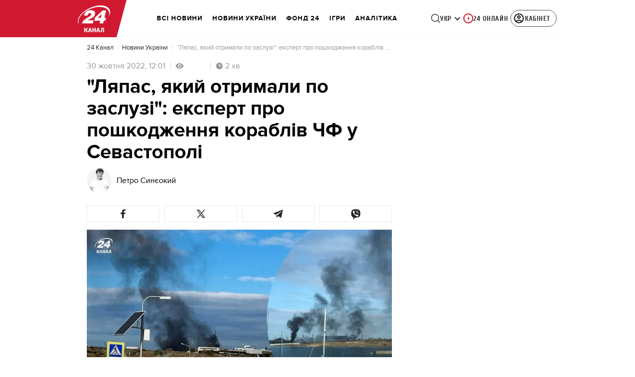

--- FILE ---
content_type: application/javascript
request_url: https://24tv.ua/runtime.c26108a49b7aed36.js
body_size: 3066
content:
(()=>{"use strict";var e,g={},m={};function a(e){var t=m[e];if(void 0!==t)return t.exports;var _=m[e]={id:e,loaded:!1,exports:{}};return g[e].call(_.exports,_,_.exports,a),_.loaded=!0,_.exports}a.m=g,e=[],a.O=(t,_,c,r)=>{if(!_){var s=1/0;for(p=0;p<e.length;p++){for(var[_,c,r]=e[p],d=!0,o=0;o<_.length;o++)(!1&r||s>=r)&&Object.keys(a.O).every(f=>a.O[f](_[o]))?_.splice(o--,1):(d=!1,r<s&&(s=r));if(d){e.splice(p--,1);var i=c();void 0!==i&&(t=i)}}return t}r=r||0;for(var p=e.length;p>0&&e[p-1][2]>r;p--)e[p]=e[p-1];e[p]=[_,c,r]},a.n=e=>{var t=e&&e.__esModule?()=>e.default:()=>e;return a.d(t,{a:t}),t},a.d=(e,t)=>{for(var _ in t)a.o(t,_)&&!a.o(e,_)&&Object.defineProperty(e,_,{enumerable:!0,get:t[_]})},a.f={},a.e=e=>Promise.all(Object.keys(a.f).reduce((t,_)=>(a.f[_](e,t),t),[])),a.u=e=>e+"."+{"default-src_app_controls_image_image_component_ts-node_modules_date-and-time_esm_date-and-tim-aa1da2":"c85c71837b63929c","default-src_app_controls_news-control_publication-in-news_publication-in-news_component_ts-sr-32181a":"32db21ad2ee5c7d6","default-src_app_controls_adv_common-dfp-unit_common-dfp-unit_component_ts-src_app_controls_au-757e02":"5a7aea3b76aac6bc","default-src_app_pages_single-news_partials_news-content_news-content_component_ts-src_app_pag-687ad6":"2fe1642c33fbbe03","default-src_app_controls_adv_branding-mobile_branding-mobile_module_ts-src_app_controls_parti-9465c0":"3cae9093ae198d6a","default-src_app_pages_single-news_single-news_module_ts":"0b47b55dd3a9b901",common:"f795240047ce66ae",src_app_pages_main_main_module_ts:"e4fc859d9609f803","default-src_app_controls_re-captcha_re-captcha_component_ts-src_app_services_contacts_service_ts":"4a5d59def254fb0c","default-src_app_pages_tag_partials_tag-right-column_tag-right-column_component_ts-src_app_pag-72872e":"440dfa48830d6aed","default-src_app_pages_game_game_module_ts":"bc577b61749543fd","default-src_app_pages_tag_football-tag_matches_matches_component_ts-src_app_pages_tag_footbal-213a92":"ecd9f8acc2594181",src_app_pages_tag_tag_module_ts:"7a680241bdb76800","src_app_pages_tag_football-tag_matches-page_matches-page_module_ts-src_app_pipes_football-url-1fcc01":"7e0c0ffc9820e631","src_app_pages_tag_football-tag_tournament-table-page_tournament-table-page_module_ts":"a53a44648dc46139","src_app_pages_pseudo-tag_pseudo-tag_module_ts":"a481372dd2ca8a7c","src_app_pages_mobile-app-summary_mobile-app-summary_module_ts":"d7d8fed565639246","src_app_pages_mobile-app-single-news_mobile-app-single-news_module_ts":"0e5786bb05c1014e","src_app_pages_video-page_video-page_module_ts-src_app_pipes_safe-html_pipe_ts-src_app_service-50f8cb":"c37acadc3c297096","src_app_controls_partials_comments-count_comments-count_component_ts-src_app_pages_photo-page-68069d":"831aacc6e925ed48","src_app_pages_weather_weather_routes_ts-src_app_services_auth_user_service_ts":"be98a4b204e0ea03","src_app_pages_last-push-news-page_last-push-news-page_module_ts-src_app_pipes_date-formatter_-e6bfe3":"777199397c99c98f","src_app_pages_search-page_search-page_module_ts":"8060ab43b99ad077","default-src_app_pages_contacts_controls_contactForm_contact-form_component_ts-src_app_service-d2ecf6":"ea1230ef61ae0c5e","default-src_app_pages_contacts_contacts_module_ts":"837ba80d6ca1c755","default-src_app_pages_workers_workers-page_workers-page_component_ts":"e548c52fa5f5a56a",src_app_pages_announcers_announcers_module_ts:"ed0898c56af3d069","src_app_controls_partials_comments-count_comments-count_component_ts-src_app_pages_authors_au-6c0986":"5936fa7a58568e71","src_app_pages_archive-page_archive-page_module_ts":"d607d7ce7eae7bc6","src_app_pages_tv-presetner-page_tv-presenter_module_ts-src_app_services_tag_service_ts":"aae8b580e6564bf7","src_app_pages_exchange-page_exchange-page_module_ts":"1d0f446b5e57c041","src_app_pages_exchange-item-page_exchange-item-page_module_ts":"35b7a2cf811a4a80","src_app_pages_subscription-mail_subscription-mail_module_ts":"003a91eb8c2161d5","src_app_pages_mailing-subscription-page_mailing-subscription_module_ts":"c9c7fb53f2f9f550","default-src_app_pages_online-games_parts_generic-breadcrumbs_generic-breadcrumbs_component_ts-429dae":"4a20dc3ecdaede50","src_app_pages_online-channels_online-channels_routes_ts":"db9331f1ab30210a","src_app_pages_audio-news-page_audio-news-page_module_ts-src_app_pipes_safe-html_pipe_ts":"0622dfb3683288b3","src_app_pages_investigations-page_investigations-page_module_ts":"99e704d5948a2582","src_app_pages_job-page_job-page_module_ts":"bfbc55d651bc0a02","src_app_pages_intership-page_intership-page_module_ts":"cee97e9320deaa9e","src_app_pages_special-projects-list_special-projects-list_module_ts-src_app_services_tag_service_ts":"8ff6fedb218fd2e4","src_app_pages_static-page_static-page_module_ts":"0baa127476b952f1","src_app_pages_redirect-page_redirect-page_module_ts":"4af30bc6040b3d3a","default-src_app_pages_archive-sitemap-page_archive-sitemap-page-routing_module_ts":"1fed96445c70b945","src_app_pages_archive-sitemap-page_archive-sitemap-page_module_ts":"805a257271d649b5",src_app_pages_catalog_catalog_module_ts:"0263143cd205401b","src_app_pages_match-centre_match-centre_module_ts":"99d1972730039c15","default-node_modules_lightgallery_plugins_zoom_lg-zoom_es5_js-node_modules_lightgallery_angul-eaed0c":"6cf1280aeb77385c","default-src_app_pages_single-news_partials_light-gallery_inline-gallery_inline-gallery_component_ts":"1b4b53cac118b26a","src_app_pages_online-games_online-games_module_ts":"c05ef716860902bc","default-src_app_controls_audio-news-player_components_audio-adv_audio-adv-initializer_audio-a-fb8225":"7c674befdf62d9a8","default-src_app_pages_community_services_registration_registration-actions_service_ts":"f5413edcc8e3659f","default-src_app_pages_community_parts_flow-buttons_flow-buttons_component_ts-src_app_pages_co-1305bd":"0fe426cb35318291","default-src_app_pages_community_base_base-registration_component_ts-src_app_pages_community_p-c49cea":"4698fb5e15d486d2","default-src_app_controls_adv_common-dfp-unit_common-dfp-unit_component_ts-src_app_pages_commu-673410":"e9ae937a8f858fe8",src_app_pages_community_community_module_ts:"e999aff9a6b242c1",src_app_pages_application_application_module_ts:"648fcc1c0bb7412f",src_app_controls_metrics_metrics_module_ts:"82cfd0e0079d80e1","src_app_controls_adv_branding-desktop_branding-desktop_module_ts":"cd1a3f180c0ad207","src_app_controls_search-block_search-block_module_ts":"7f445bf0dae6bf81","src_app_controls_footer_footer-component_module_ts":"4529b01c5a05aa6d","src_app_controls_eng-footer_eng-footer_module_ts":"8cba8225e3b96516","src_app_controls_image_image_component_ts-_58e40":"da96f86a37deb028","default-src_app_controls_audio-news-player_components_audio-news-player_audio-news-player_com-6c3e93":"039c29fa9d1e77e5","src_app_controls_image_image_component_ts-_58e41":"647ca13c2a2a4e7e",src_app_ui_popup_popup_component_ts:"512c5703f582b37c","src_app_controls_notification-popup_notification-popup_module_ts":"157e4cbf7a25913d",node_modules_quicklink_dist_quicklink_mjs:"1370945bc65ab868","src_app_pages_community_services_raffle_raffle-win-notification_service_ts":"37ceff8815db269b","src_app_pages_single-news_partials_light-gallery_image-lightbox_image-lightbox_component_ts":"55b1f5f900f395da","src_app_controls_adv_partners-news_partners-news_component_ts":"8210fee0b3115190","src_app_pipes_add-base-domain_pipe_ts-src_app_popups_registration-popup_registration-popup_co-a0b47c":"1b2bb7098445ad23","src_app_pages_single-news_partials_news-is-updated-block_news-is-updated-block_module_ts":"b32adc36501fb5b1","src_app_pages_single-news_partials_feedback_feedback-internal_index_ts":"48d7333768e48f84",node_modules_firebase_compat_messaging_dist_esm_index_esm_js:"97ef3a4b87b4a48d","src_app_pages_community_popups_raffle-win-popup_raffle-win-popup_component_ts":"f5fb255da0ca6e02"}[e]+".js",a.miniCssF=e=>{},a.hmd=e=>((e=Object.create(e)).children||(e.children=[]),Object.defineProperty(e,"exports",{enumerable:!0,set:()=>{throw new Error("ES Modules may not assign module.exports or exports.*, Use ESM export syntax, instead: "+e.id)}}),e),a.o=(e,t)=>Object.prototype.hasOwnProperty.call(e,t),(()=>{var e={},t="tv24app:";a.l=(_,c,r,p)=>{if(e[_])e[_].push(c);else{var s,d;if(void 0!==r)for(var o=document.getElementsByTagName("script"),i=0;i<o.length;i++){var n=o[i];if(n.getAttribute("src")==_||n.getAttribute("data-webpack")==t+r){s=n;break}}s||(d=!0,(s=document.createElement("script")).type="module",s.charset="utf-8",s.timeout=120,a.nc&&s.setAttribute("nonce",a.nc),s.setAttribute("data-webpack",t+r),s.src=a.tu(_),0!==s.src.indexOf(window.location.origin+"/")&&(s.crossOrigin="anonymous")),e[_]=[c];var l=(b,f)=>{s.onerror=s.onload=null,clearTimeout(u);var v=e[_];if(delete e[_],s.parentNode&&s.parentNode.removeChild(s),v&&v.forEach(h=>h(f)),b)return b(f)},u=setTimeout(l.bind(null,void 0,{type:"timeout",target:s}),12e4);s.onerror=l.bind(null,s.onerror),s.onload=l.bind(null,s.onload),d&&document.head.appendChild(s)}}})(),a.r=e=>{typeof Symbol<"u"&&Symbol.toStringTag&&Object.defineProperty(e,Symbol.toStringTag,{value:"Module"}),Object.defineProperty(e,"__esModule",{value:!0})},(()=>{var e;a.tt=()=>(void 0===e&&(e={createScriptURL:t=>t},typeof trustedTypes<"u"&&trustedTypes.createPolicy&&(e=trustedTypes.createPolicy("angular#bundler",e))),e)})(),a.tu=e=>a.tt().createScriptURL(e),a.p="",(()=>{var e={runtime:0};a.f.j=(c,r)=>{var p=a.o(e,c)?e[c]:void 0;if(0!==p)if(p)r.push(p[2]);else if("runtime"!=c){var s=new Promise((n,l)=>p=e[c]=[n,l]);r.push(p[2]=s);var d=a.p+a.u(c),o=new Error;a.l(d,n=>{if(a.o(e,c)&&(0!==(p=e[c])&&(e[c]=void 0),p)){var l=n&&("load"===n.type?"missing":n.type),u=n&&n.target&&n.target.src;o.message="Loading chunk "+c+" failed.\n("+l+": "+u+")",o.name="ChunkLoadError",o.type=l,o.request=u,p[1](o)}},"chunk-"+c,c)}else e[c]=0},a.O.j=c=>0===e[c];var t=(c,r)=>{var o,i,[p,s,d]=r,n=0;if(p.some(u=>0!==e[u])){for(o in s)a.o(s,o)&&(a.m[o]=s[o]);if(d)var l=d(a)}for(c&&c(r);n<p.length;n++)a.o(e,i=p[n])&&e[i]&&e[i][0](),e[i]=0;return a.O(l)},_=self.webpackChunktv24app=self.webpackChunktv24app||[];_.forEach(t.bind(null,0)),_.push=t.bind(null,_.push.bind(_))})()})();